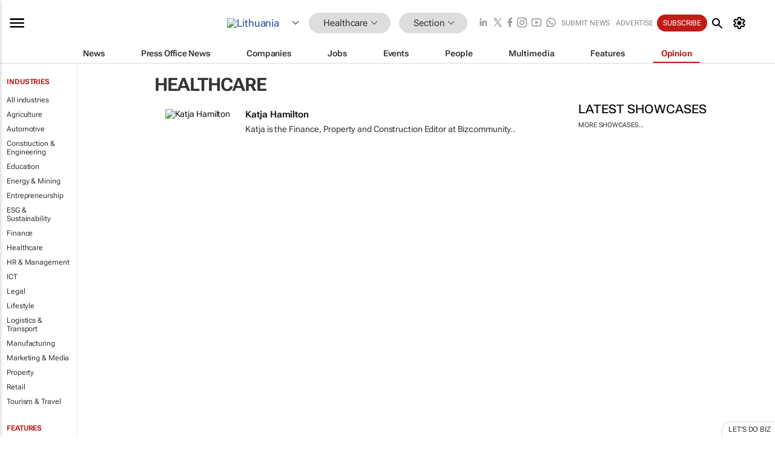

--- FILE ---
content_type: text/html; charset=utf-8
request_url: https://www.google.com/recaptcha/api2/aframe
body_size: 269
content:
<!DOCTYPE HTML><html><head><meta http-equiv="content-type" content="text/html; charset=UTF-8"></head><body><script nonce="V0RgrjgW8t0UYLQUIqQfXw">/** Anti-fraud and anti-abuse applications only. See google.com/recaptcha */ try{var clients={'sodar':'https://pagead2.googlesyndication.com/pagead/sodar?'};window.addEventListener("message",function(a){try{if(a.source===window.parent){var b=JSON.parse(a.data);var c=clients[b['id']];if(c){var d=document.createElement('img');d.src=c+b['params']+'&rc='+(localStorage.getItem("rc::a")?sessionStorage.getItem("rc::b"):"");window.document.body.appendChild(d);sessionStorage.setItem("rc::e",parseInt(sessionStorage.getItem("rc::e")||0)+1);localStorage.setItem("rc::h",'1769032576514');}}}catch(b){}});window.parent.postMessage("_grecaptcha_ready", "*");}catch(b){}</script></body></html>